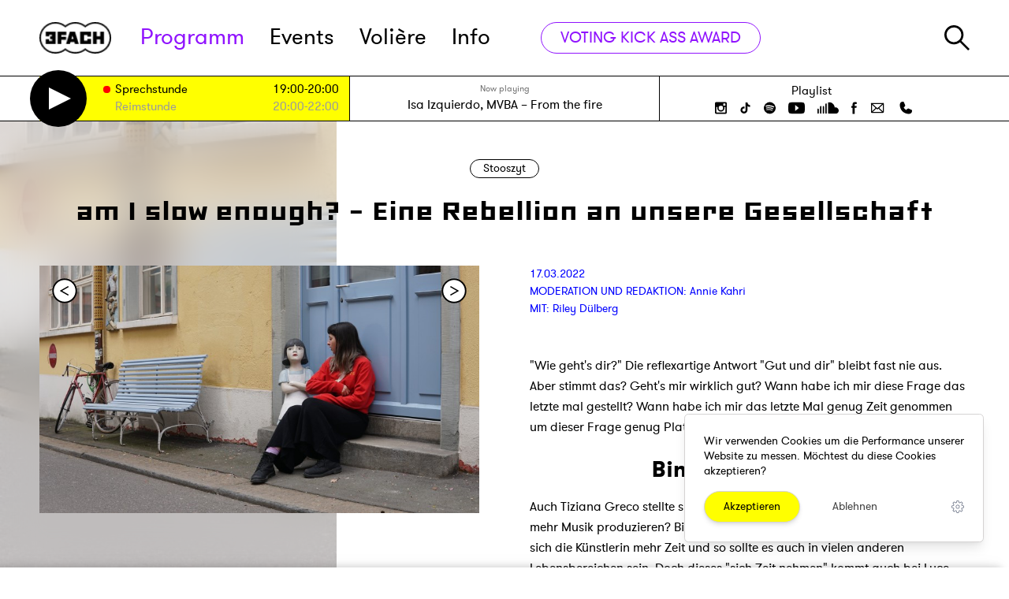

--- FILE ---
content_type: text/html; charset=UTF-8
request_url: https://3fach.ch/programm/stooszyt/Luce-Tiziana-Greco-slow-enough-musik
body_size: 21384
content:
<!DOCTYPE html>
<html lang="de">
<head>
    

<meta charset="utf-8">
<meta http-equiv="x-ua-compatible" content="ie=edge">
<meta name="theme-color" content="#404855">
<meta name="description" content="Tiziana Greco aka Luce war bei uns zu Gast und hat uns verraten, wie sie langsam genug durchs Leben geht.">
<meta name="viewport" content="width=device-width, initial-scale=1">

<meta property="og:title" content="am I slow enough? - Eine Rebellion an unsere Gesellschaft · Stooszyt · Radio 3FACH"/>
<meta property="og:type" content="website"/>
<meta property="og:locale" content="de_CH"/>

<meta property="og:description" content="Tiziana Greco aka Luce war bei uns zu Gast und hat uns verraten, wie sie langsam genug durchs Leben geht."/>
    <meta property="og:url" content="https://3fach.ch/programm/stooszyt/Luce-Tiziana-Greco-slow-enough-musik"/>
            <meta property="og:image" content="https://3fach.ch/storage/app/uploads/public/623/363/738/thumb_26435_800_0_0_0_auto.jpg"/>
<link rel="manifest" href="https://3fach.ch/themes/3fach/manifest.json">
    <link rel="icon"
          type="image/png"
          href="https://3fach.ch/themes/3fach/assets/favicon-16.png"
          sizes="16x16">
    <link rel="icon"
          type="image/png"
          href="https://3fach.ch/themes/3fach/assets/favicon-32.png"
          sizes="32x32">
    <link rel="icon"
          type="image/png"
          href="https://3fach.ch/themes/3fach/assets/favicon-64.png"
          sizes="64x64">
    <link rel="icon"
          type="image/png"
          href="https://3fach.ch/themes/3fach/assets/favicon-96.png"
          sizes="96x96">
    <link rel="icon"
          type="image/png"
          href="https://3fach.ch/themes/3fach/assets/favicon-192.png"
          sizes="192x192">
    <link rel="icon"
          type="image/png"
          href="https://3fach.ch/themes/3fach/assets/favicon-256.png"
          sizes="256x256">
    <link rel="icon"
          type="image/png"
          href="https://3fach.ch/themes/3fach/assets/favicon-512.png"
          sizes="512x512">



<title>am I slow enough? - Eine Rebellion an unsere Gesellschaft · Stooszyt · Radio 3FACH</title>

<link href="https://3fach.ch/combine/8da3cf176696dfd440ea6897476374b2-1747810390" rel="stylesheet" data-turbolinks-track="reload">
<script src="https://3fach.ch/combine/f9ddfa29c7b52981f1a1ba80d5884144-1747827295" data-turbolinks-track="reload" async></script>

<script async src="https://3fach.ch/themes/3fach/assets/player.js?v8"></script>

</head>
<body>



<ul class="skiplinks" role="navigation">
    <li><a href="https://3fach.ch"  accesskey="0" title="[ALT + 0]">Homepage</a></li>
    <li><a href="#navigation"  accesskey="1" title="[ALT + 1]">Hauptnavigation</a></li>
    <li><a href="#content" accesskey="2" title="[ALT + 2]">Zum Inhalt</a></li>
    <li><a href="#additional" accesskey="6" title="[ALT + 6]">Zusätzliche Informationen</a></li>
</ul>
<header class="bg-white relative z-30 header-wrapper">
    <div class="border-b">
        <div class="wrapper relative m:mx-0">
            <form class="header-search" action="https://3fach.ch/suche" method="get">
                <img src="https://3fach.ch/themes/3fach/assets/icons/search.svg" class="search-icon" alt="Suche"/>
                <input type="text"
                       class="text-3xl m:text-xl m:mt-1 w-full"
                       name="q"
                       id="search-input"
                       placeholder="Suche...">
                <button type="submit" class="visually-hidden">
                    Suche starten
                </button>
                <div class="js-close-search header-search__close">&times;</div>
            </form>
            <div class="flex items-center justify-between h-24 m:h-16">
                <div class="flex relative">
                    <a href="/" class="w-32 pr-8 m:px-5">
                        <img class="h-10 m:h-auto" src="https://3fach.ch/storage/temp/public/f1f/945/dae/logo_black__82.png" srcset="https://3fach.ch/themes/3fach/assets/logo_black.png 1x, https://3fach.ch/themes/3fach/assets/logo_black@2x.png 2x" alt="3FACH Radio" sizes="(max-width: 82px) 100vw, 82px">
                    </a>
                    <nav class="block m:hidden leading-none">
                        <a id="navigation" class="skiplink-anchor" aria-hidden="true"></a>
                        <ul class="flex h-full items-center text-5xl l:text-3xl" id="main-nav">
        <li
        role="presentation"
        class="nav-item mr-8 l:mr-6
       nav-item--active text-3fach-purple
       nav-item--has-children
       
       ">

                    <a class="nav-link relative"
               href="https://3fach.ch/programm"
                >
                Programm

                            </a>
            </li>
        <li
        role="presentation"
        class="nav-item mr-8 l:mr-6
       
       
       
       ">

                    <a class="nav-link relative"
               href="https://3fach.ch/events"
                >
                Events

                            </a>
            </li>
        <li
        role="presentation"
        class="nav-item mr-8 l:mr-6
       
       
       
       ">

                    <a class="nav-link relative"
               href="https://3fach.ch/voliere"
                >
                Volière

                                    
                            </a>
            </li>
        <li
        role="presentation"
        class="nav-item mr-8 l:mr-6
       
       nav-item--has-children
       
       ">

                    <a class="nav-link relative"
               href="https://3fach.ch/info"
                >
                Info

                            </a>
            </li>
    </ul>                    </nav>
                                            <a href="https://3fach.ch/voting/kick-ass-award-2025"
                           class="flex xl:hidden px-6 h-9 border border-3fach-purple text-3fach-purple rounded-full transition-colors duration-100 items-center leading-none ml-8 hover:bg-3fach-purple hover:text-white text-3xl whitespace-no-wrap">
                            VOTING KICK ASS AWARD
                        </a>
                                    </div>
                <div class="flex m:h-full">
                    <a href="#"
                       class="js-search-toggle block m:w-24 m:border-l m:w-24 m:flex m:px-5 m:h-full m:items-center m:justify-center">
                        <img src="https://3fach.ch/themes/3fach/assets/icons/search.svg" class="h-8 w-8" alt="Suche"/>
                    </a>
                    <div class="hidden m:block w-24 border-l h-full px-5">
                        <div class="flex items-center justify-center h-full w-full">
                            <a href="#" class="nav-mobile-toggle">
                                <svg xmlns="http://www.w3.org/2000/svg" style="isolation:isolate; fill: #000" viewBox="0 0 30 23" width="30" height="23"><defs><clipPath id="a"><path d="M0 0h30v23H0z"/></clipPath></defs><g clip-path="url(#a)"><path d="M0 0h30v3H0V0zm0 10h30v3H0v-3zm0 10h30v3H0v-3z" fill-rule="evenodd"/></g></svg>
                            </a>
                            <a href="#" class="nav-mobile-closer">
                                &times;
                            </a>
                        </div>
                    </div>
                </div>
            </div>
        </div>
    </div>
    <div class="border-b bg-white" data-turbolinks-permanent>
    <div class="wrapper m:mx-0">
        <div class="flex xl:flex-wrap m:flex-col-reverse xl:border-l xl:border-r border-black m:border-0 max-w-full">
            <div class="bg-3fach-yellow flex items-center w-1/3 xl:w-1/2 m:w-full">
    <div class="flex items-center px-5 max-w-full w-full text-2base" id="on-air">
        <a class="block w-5 flex-shrink-0 text-white" href="#player" id="stream-trigger">
    <svg class="pointer-events-none" xmlns="http://www.w3.org/2000/svg" width="21.618" height="21.618" viewBox="0 0 21.618 21.618"><path d="M20.5 10.809l-20 10v-20z" fill="#fff" stroke="#000" stroke-miterlimit="10"/></svg>

</a>

<div class="py-1 flex-1">
    <table class="leading-none ml-2 w-full">
                            <tr class="">
                <td class="pr-1 py-1">
                                            <div class="rounded bg-3fach-red h-2_1/3 w-2_1/3 mb-px"></div>
                                    </td>
                <td class="pr-1 py-1 whitespace-no-wrap hd:hidden">
                    <a href="https://3fach.ch/programm/sprechstunde" class="block">
                                                    On Air
                                            </a>
                </td>
                <td class="pr-1 py-1 s:w-16">
                    <a href="https://3fach.ch/programm/sprechstunde"
                       class="block w-40 l:w-24 s:w-40 xs:w-16 truncate"
                    >
                        Sprechstunde
                    </a>
                </td>
                <td class="whitespace-no-wrap text-right">
                    <a href="https://3fach.ch/programm/sprechstunde" class="xs:w-16 truncate">
                        19:00-20:00
                    </a>
                </td>
            </tr>
                    <tr class="text-gray-400">
                <td class="pr-1 py-1">
                                    </td>
                <td class="pr-1 py-1 whitespace-no-wrap hd:hidden">
                    <a href="https://3fach.ch/programm/reimstunde" class="block">
                                                    Danach
                                            </a>
                </td>
                <td class="pr-1 py-1 s:w-16">
                    <a href="https://3fach.ch/programm/reimstunde"
                       class="block w-40 l:w-24 s:w-40 xs:w-16 truncate"
                    >
                        Reimstunde
                    </a>
                </td>
                <td class="whitespace-no-wrap text-right">
                    <a href="https://3fach.ch/programm/reimstunde" class="xs:w-16 truncate">
                        20:00-22:00
                    </a>
                </td>
            </tr>
            </table>
</div>    </div>
</div>
<div
    class="flex-grow flex justify-center m:justify-between items-center m:items-stretch w-1/3 xl:w-1/2 m:w-full border-r border-l xl:border-r-0 m:border-0 m:border-b"
    id="now-playing">
    <div class="px-5 py-2 overflow-hidden w-full">
    <div class="text-gray-500 text-xs text-center">Now playing</div>
    <div class="text-lg text-center whitespace-no-wrap truncate">
                <a href="https://3fach.ch/playlist">
            <span title="Künstler">
                Isa Izquierdo, MVBA
            </span>
            &ndash;
            <span title="Songtitel">
                From the fire
            </span>
        </a>
    </div>
</div>
<a href="/playlist" class="hidden m:flex px-5 py-1 w-24 flex-shrink-0 bg-black text-white items-center justify-center">
    <span>Playlist</span>
</a></div>
<div
    class="flex flex-col items-center justify-center px-4 xl:w-full xl:border-t xl:justify-center m:hidden w-1/3 relative">
    <nav class="block py-1 text-2base">
        <ul class="flex">
            <li>
                <a href="https://3fach.ch/playlist" class="hover:text-3fach-blue pr-2">
                    Playlist
                </a>
            </li>
                    </ul>
    </nav>
    <div class="flex header-socialmedia">
        <a href="http://instagram.com/radio3fach" class="px-2" target="_blank" rel="noreferrer nofollow noopener">
    <svg xmlns="http://www.w3.org/2000/svg" width="15" height="15"
         class="h-5 hover:text-3fach-blue fill-current" viewBox="0 0 15 15">
        <g transform="translate(0 0)">
            <path
                    d="M13.281,15H1.719A1.742,1.742,0,0,1,0,13.281V1.719A1.742,1.742,0,0,1,1.719,0H13.25A1.737,1.737,0,0,1,15,1.719V13.25A1.737,1.737,0,0,1,13.281,15ZM1.719,6.344v6.343a.563.563,0,0,0,.562.563H12.656a.563.563,0,0,0,.563-.562V6.344H11.969A4.68,4.68,0,0,1,12.125,7.5a4.625,4.625,0,1,1-9.25,0,4.681,4.681,0,0,1,.157-1.156ZM7.5,4.625A2.875,2.875,0,1,0,10.375,7.5,2.878,2.878,0,0,0,7.5,4.625ZM11,1.75a.563.563,0,0,0-.562.563V4.031A.563.563,0,0,0,11,4.594h1.719a.563.563,0,0,0,.563-.562V2.312a.563.563,0,0,0-.562-.563Z"/>
        </g>
    </svg>
</a>
<a href="https://www.tiktok.com/@radio3fach" class="px-2" target="_blank" rel="noreferrer nofollow noopener">
    <svg
            class="h-5 hover:text-3fach-blue fill-current"
            width="15" height="15" viewBox="0 0 3.9688 3.9688" xmlns="http://www.w3.org/2000/svg">
        <path d="M3.5995 1.655a1.5146 1.5146 0 0 1-.886-.2848v1.2941c0 .6464-.5258 1.1722-1.1721 1.1722a1.1653 1.1653 0 0 1-.6718-.2125C.5674 3.4118.3692 3.061.3692 2.6643c0-.6463.5259-1.1721 1.1722-1.1721.0536 0 .1062.0044.158.0114v.6502a.5269.5269 0 0 0-.158-.0248.536.536 0 0 0-.5353.5353c0 .2056.1166.3842.287.4738a.5316.5316 0 0 0 .2483.0615c.2883 0 .5236-.2293.5343-.5151l.001-2.5522h.6368a.8863.8863 0 0 0 .4035.7425.8805.8805 0 0 0 .4825.1435v.6368z"/>
    </svg>
</a>
<a href="https://open.spotify.com/user/1144671402?si=XiWoONyRSZa6FQtrT6qZdA" class="px-2" target="_blank" rel="noreferrer nofollow noopener">
    <svg xmlns="http://www.w3.org/2000/svg" width="14.853" height="14.828"
         class="h-5 hover:text-3fach-blue fill-current" viewBox="0 0 14.853 14.828">
        <g transform="translate(-0.197 -0.074)">
            <path
                    d="M7.426,14.828a7.42,7.42,0,1,1,5.253-2.173A7.434,7.434,0,0,1,7.426,14.828ZM6.13,9.842a7.741,7.741,0,0,1,4.026,1.027.478.478,0,0,0,.246.073.49.49,0,0,0,.247-.909A8.606,8.606,0,0,0,6.126,8.846,9.777,9.777,0,0,0,3.443,9.2a.51.51,0,0,0-.319.615.5.5,0,0,0,.482.339.459.459,0,0,0,.132-.019l.026-.006A9.946,9.946,0,0,1,6.13,9.842Zm.087-2.2h0a9.329,9.329,0,0,1,4.725,1.238.658.658,0,0,0,.3.074.544.544,0,0,0,.492-.3.561.561,0,0,0,.067-.441.549.549,0,0,0-.264-.346,10.552,10.552,0,0,0-5.3-1.389A10.675,10.675,0,0,0,3.2,6.9l-.025.007a.556.556,0,0,0-.334.279.593.593,0,0,0-.035.458.57.57,0,0,0,.551.4.586.586,0,0,0,.186-.03A8.737,8.737,0,0,1,6.217,7.639ZM6.4,5.31h0a11.578,11.578,0,0,1,5.427,1.28.675.675,0,0,0,.319.074.744.744,0,0,0,.64-.368.677.677,0,0,0,.057-.537.7.7,0,0,0-.352-.422,12.907,12.907,0,0,0-6.1-1.468,12.548,12.548,0,0,0-3.615.484.711.711,0,0,0-.467.886.729.729,0,0,0,.676.5A.664.664,0,0,0,3.2,5.705l.051-.013A13,13,0,0,1,6.4,5.31Z"
                    transform="translate(0.197 0.074)"/>
        </g>
    </svg>
</a>
<a href="https://www.youtube.com/user/Radio3FACH" class="px-2" target="_blank" rel="noreferrer nofollow noopener">
    <svg xmlns="http://www.w3.org/2000/svg" width="21.049" height="14.651"
         class="h-5 hover:text-3fach-blue fill-current" viewBox="0 0 21.049 14.651">
        <g transform="translate(-0.314 -0.174)">
            <path
                    d="M10.5,14.651a74.7,74.7,0,0,1-7.884-.279A2.626,2.626,0,0,1,.349,12.314,23.711,23.711,0,0,1,0,7.326,21.646,21.646,0,0,1,.383,2.337,2.589,2.589,0,0,1,2.651.279,74.691,74.691,0,0,1,10.535,0a74.7,74.7,0,0,1,7.884.279,2.626,2.626,0,0,1,2.267,2.058,19.824,19.824,0,0,1,.349,4.989,21.64,21.64,0,0,1-.383,4.988,2.624,2.624,0,0,1-2.268,2.058A74.691,74.691,0,0,1,10.5,14.651ZM8.756,3.453v7.709l4.709-3.837Z"
                    transform="translate(0.314 0.174)"/>
        </g>
    </svg>
</a>
<a href="http://soundcloud.com/radio3fach" class="px-2" target="_blank" rel="noreferrer nofollow noopener">
    <svg class="h-5 hover:text-3fach-blue fill-current" xmlns="http://www.w3.org/2000/svg" style="isolation:isolate" viewBox="0 0 26.667 15" width="26.667" height="15">
        <defs>
            <clipPath id="bluesc">
                <path d="M0 0h26.667v15H0z"/>
            </clipPath>
        </defs>
        <g clip-path="url(#bluesc)">
            <path d="M22.5 6.667c-.297 0-.588.032-.869.091C21.257 2.97 18.051 0 14.167 0a.834.834 0 00-.834.833v13.334c0 .46.374.833.834.833H22.5a4.17 4.17 0 004.167-4.167A4.171 4.171 0 0022.5 6.667zM10 2.5v11.667a.833.833 0 001.667 0V2.5A.834.834 0 0010 2.5zM6.667 5.833v8.334a.833.833 0 001.666 0V5.833a.833.833 0 00-1.666 0zM3.333 14.167a.834.834 0 001.667 0V5.833a.833.833 0 00-1.667 0v8.334zM.833 15c.46 0 .834-.373.834-.833v-5a.834.834 0 10-1.667 0v5c0 .46.373.833.833.833z"/>
        </g>
    </svg>
</a>
<a href="http://www.facebook.com/pages/Radio-3fach/100890199978839" class="px-2" target="_blank" rel="noreferrer nofollow noopener">
    <svg xmlns="http://www.w3.org/2000/svg" width="7.718" height="14.918"
         class="h-5 hover:text-3fach-blue fill-current" viewBox="0 0 7.718 14.918">
        <g transform="translate(-0.245 0)">
            <path
                    d="M0,4.936H1.664v-1.5a3.8,3.8,0,0,1,.545-2.318A2.979,2.979,0,0,1,4.773,0,11.146,11.146,0,0,1,7.718.273L7.309,2.564a5.734,5.734,0,0,0-1.336-.191c-.655,0-1.227.218-1.227.818V4.936H7.391L7.2,7.173H4.745v7.745H1.664V7.173H0Z"
                    transform="translate(0.245)"/>
        </g>
    </svg>
</a>

<a href="mailto:studiomail@3fach.ch" class="px-2" target="_blank" rel="noreferrer nofollow noopener">
    <svg class="h-5 hover:text-3fach-blue fill-current" xmlns="http://www.w3.org/2000/svg" viewBox="0 0 256 256"><rect width="256" height="256" fill="none"/><polyline points="224 56 128 144 32 56" fill="none" stroke="currentColor" stroke-linecap="round" stroke-linejoin="round" stroke-width="16"/><path d="M32,56H224a0,0,0,0,1,0,0V192a8,8,0,0,1-8,8H40a8,8,0,0,1-8-8V56A0,0,0,0,1,32,56Z" fill="none" stroke="currentColor" stroke-linecap="round" stroke-linejoin="round" stroke-width="16"/><line x1="110.55" y1="128" x2="34.47" y2="197.74" fill="none" stroke="currentColor" stroke-linecap="round" stroke-linejoin="round" stroke-width="16"/><line x1="221.53" y1="197.74" x2="145.45" y2="128" fill="none" stroke="currentColor" stroke-linecap="round" stroke-linejoin="round" stroke-width="16"/></svg>
</a>


<a href="tel:+41414170077" class="px-2" target="_blank" rel="noreferrer nofollow noopener">
    <svg class="h-5 hover:text-3fach-blue fill-current" xmlns="http://www.w3.org/2000/svg" viewBox="0 0 256 256"><rect width="256" height="256" fill="none"/><path d="M231.88,175.08A56.26,56.26,0,0,1,176,224C96.6,224,32,159.4,32,80A56.26,56.26,0,0,1,80.92,24.12a16,16,0,0,1,16.62,9.52l21.12,47.15,0,.12A16,16,0,0,1,117.39,96c-.18.27-.37.52-.57.77L96,121.45c7.49,15.22,23.41,31,38.83,38.51l24.34-20.71a8.12,8.12,0,0,1,.75-.56,16,16,0,0,1,15.17-1.4l.13.06,47.11,21.11A16,16,0,0,1,231.88,175.08Z"/></svg>
</a>    </div>
</div>        </div>
    </div>
</div>    </header>


<div class="site-wrapper">
    <main class="main">
        <a id="content" class="skiplink-anchor" aria-hidden="true"></a>
        

<div class="relative blog-post">
    <div class="absolute left-0 top-0 h-full w-1/3 bg-fixed bg-cover m:hidden"
                    style="background-image: url('https://3fach.ch/storage/app/uploads/public/623/363/738/thumb_26435_800_0_0_0_auto.jpg')"
            >
        <div class="backdrop-blur--white absolute inset-0"></div>
    </div>
    <div class="wrapper">
        <header class="py-12 m:py-8 text-center">
            <a href="https://3fach.ch/programm/stooszyt"
               class="border border-black rounded-full inline-block px-4 py-1 leading-none mb-6">
                Stooszyt
            </a>

            <h1 class="font-heading text-6xl m:text-5xl leading-tight">
                am I slow enough? - Eine Rebellion an unsere Gesellschaft
            </h1>
        </header>

        <article>
            <div class="flex m:block hyphens">
                <aside class="w-1/2 flex-none m:w-full m:border-b border-gray-400 mb-4 pb-4 pr-8 m:pr-0 l:pr-4">
                    <div class="relative flex items-center siema-container" style="min-height: 300px">
                        <div class="flex-1 relative max-w-full">
                            <div class="siema relative overflow-hidden">
                                                                    <div class="slider__slide">
    <div>
        <img src="https://3fach.ch/storage/temp/public/8aa/1e6/f13/thumb_26435_800_0_0_0_auto__800.jpg" class="object-cover max-h-full w-full h-full" alt="" srcset="https://3fach.ch/storage/temp/public/8aa/1e6/f13/thumb_26435_800_0_0_0_auto__800.jpg 800w, https://3fach.ch/storage/temp/public/8aa/1e6/f13/thumb_26435_800_0_0_0_auto__400.jpg 400w, https://3fach.ch/storage/temp/public/8aa/1e6/f13/thumb_26435_800_0_0_0_auto__768.jpg 768w" sizes="(max-width: 800px) 100vw, 800px">
    </div>
    </div>                                                                    <div class="slider__slide">
    <div>
        <img src="https://3fach.ch/storage/temp/public/2db/91b/958/thumb_26434_800_0_0_0_auto__800.jpg" class="object-cover max-h-full w-full h-full" alt="" srcset="https://3fach.ch/storage/temp/public/2db/91b/958/thumb_26434_800_0_0_0_auto__800.jpg 800w, https://3fach.ch/storage/temp/public/2db/91b/958/thumb_26434_800_0_0_0_auto__400.jpg 400w, https://3fach.ch/storage/temp/public/2db/91b/958/thumb_26434_800_0_0_0_auto__768.jpg 768w" sizes="(max-width: 800px) 100vw, 800px">
    </div>
    </div>                                                            </div>
                                                            <div
                                    class="absolute w-full mt-2 top-0 inset-x z-10 flex items-center justify-between h-12">
                                    <div class="siema-prev flex-1 ml-4">
                                        <img role="presentation"
                                             src="https://3fach.ch/themes/3fach/assets/icons/arr-left.svg"
                                             class="h-8 w-8"
                                             alt="">
                                    </div>
                                    <div class="siema-next flex-1 flex justify-end mr-4">
                                        <img role="presentation"
                                             class="h-8 w-8"
                                             src="https://3fach.ch/themes/3fach/assets/icons/arr-right.svg"
                                             alt="">
                                    </div>
                                </div>
                                                    </div>
                    </div>
                </aside>
                <section class="w-1/2 flex-none m:w-full pl-8 l:pl-4 m:pl-0 pb-32 m:pb-16 article">
                    <div class="text-3fach-blue">
                        <div>
                            17.03.2022

                                                                                                <div>
                                                                                <a href="https://3fach.ch/person/annie-khari">
                                            MODERATION UND REDAKTION:
                                            Annie Kahri
                                        </a>
                                                                            </div>
                                                                    <div>
                                                                                <a href="https://3fach.ch/person/chaim-dulberg">
                                            MIT:
                                            Riley Dülberg
                                        </a>
                                                                            </div>
                                                                                    </div>
                    </div>

                    <div class="text">
                        <div class="my-12 text-lg m:my-4">
                            <p>"Wie geht's dir?" Die reflexartige Antwort "Gut und dir" bleibt fast nie aus. Aber stimmt das? Geht's mir wirklich gut? Wann habe ich mir diese Frage das letzte mal gestellt? Wann habe ich mir das letzte Mal genug Zeit genommen um dieser Frage genug Platz zu geben?&nbsp;</p>

<h1 style="text-align: center;"><strong>Bin ich zu schnell?</strong></h1>

<p>Auch Tiziana Greco stellte sich diese Fragen des Öfteren. Sollte ich schneller mehr Musik produzieren? Bin ich zu langsam? Doch genau in der Musik nimmt sich die Künstlerin mehr Zeit und so sollte es auch in vielen anderen Lebensbereichen sein. Doch dieses "sich Zeit nehmen" kommt auch bei<a href="https://luceluce.ch/" rel="noopener noreferrer" target="_blank">&nbsp;Luce</a> oftmals zu kurz.</p>

<p>Ihr neues Album "am I slow enough?" feiert morgen 18. März seinen Release und ob Luce langsam/gemütlich/geniessend genug umhergeht, kannst du hier erfahren:</p>

<div class="my-8">
    <a href="javascript:;" data-add-track="RoQWDoG9DGMv"
       class="block bg-gray-75 text-center border-t border-b border-black py-4 no-after cursor-pointer text-xs"
    >
        <div
            class="px-8 py-2 text-xl m:text-lg flex-1 leading-none pointer-events-none flex items-center text-left l:block l:text-center">
            <div class="flex-1 text-base text-gray-600 leading-snug l:mb-8">
                am I slow enough? - Luce im Interview
            </div>
                                    <div class="flex-1 flex justify-center relative">
                <div class="absolute inset-0 flex justify-center items-center" >
    <img src="https://3fach.ch/themes/3fach/assets/icons/play-teal.svg" class="" alt=""/>
</div>                <img class="shadow-md rounded" src="https://3fach.ch/storage/temp/public/bfa/654/3d7/thumb_26438_140_140_0_0_crop__140.jpg" alt="" srcset="https://3fach.ch/storage/temp/public/bfa/654/3d7/thumb_26438_140_140_0_0_crop__140.jpg 140w" sizes="(max-width: 140px) 100vw, 140px">
            </div>
            <div class="flex-1"></div>
        </div>
    </a>
</div>


<p>
	<iframe style="border: 0; width: 100%; height: 120px;" src="https://bandcamp.com/EmbeddedPlayer/album=4021842831/size=large/bgcol=ffffff/linkcol=0687f5/tracklist=false/artwork=small/transparent=true/" seamless=""><a href="https://luceluce.bandcamp.com/album/am-i-slow-enough">am I slow enough? by Luce</a></iframe>
</p>
                        </div>
                    </div>
                </section>
            </div>
        </article>
    </div>
</div>


    


        </main>
    <div class="bg-gray-100 shadow-t-2xl relative z-10">
            <div class="wrapper py-12">
                <h2 class="font-heading text-4xl text-center mt-8 mb-20 m:mt-0 m:mb-10">Weitere Beiträge</h2>
                <div class="lost-container lost-gutter flex flex-wrap s:flex-col">
                                            
<div
    class="flex flex-row relative lost-1/4 xl:lost-1/3 l:lost-1/2 m:lost-1/1-3">

            <div class="card cursor-pointer  ">
    
            <div
            class="order-2 z-20 absolute m:hidden shadow text-base top-0 right-0 px-3 py-1 m-3 leading-none rounded-full bg-white ">
            #2268
        </div>
        <div class="relative m:absolute z-10 w-full h-64 m:h-full m:w-32 s:w-24 bg-gray-200">
                                            <div class="absolute inset-0 flex justify-center items-center" data-add-track="2X8VPzdQB6Mj">
    <img src="https://3fach.ch/themes/3fach/assets/icons/play-teal.svg" class="w-12 pointer-events-none" alt=""/>
</div>                                        <img class="h-full w-full object-cover lazyload" alt="" data-src="https://3fach.ch/storage/temp/public/0c4/0a0/fb8/thumb_51514_301_251_0_0_crop__301.jpg" data-srcset="https://3fach.ch/storage/app/uploads/public/697/9aa/2d1/thumb_51514_301_251_0_0_crop.jpg 1x, https://3fach.ch/storage/app/uploads/public/697/9aa/2d1/thumb_51514_602_502_0_0_crop.jpg 2x" sizes="(max-width: 301px) 100vw, 301px">
            </div>

    
            <a href="https://3fach.ch/programm/stooszyt/strukturstruktur-im-interview-kick-ass-award-2025" class="flex-start m:justify-center w-full bottom-0 m:top-0 z-20 m:z-0 relative text-center m:py-2 m:pr-3 text-center m:text-left flex flex-col p-6 text-body">
    
                    <span class="card__subtitle text-gray-400 m:leading-none overflow-hidden truncate">27.01.2026</span>
                        <h3 class="font-heading text-lg s:text-base leading-tight uppercase my-4 m:my-2 xs:my-1 min-h-40 overflow-hidden" title="STRUKTURSTRUKTUR im Interview - Kick Ass Award 2025">
            STRUKTURSTRUKTUR im Interview - Kick Ass Award 2025
        </h3>
                    <div class="text-left m:hidden min-h-40 overflow-hidden" title="STRUKTURSTRUKTUR über ihren Song &quot;Angles Morts&quot;">
                STRUKTURSTRUKTUR über ihren Song &quot;Angles Morts&quot;
            </div>
                            <div
                class="hidden leading-none m:block">
                #2268
            </div>
        
                    </a>
        
            </div>
    </div>                                            
<div
    class="flex flex-row relative lost-1/4 xl:lost-1/3 l:lost-1/2 m:lost-1/1-3">

            <div class="card cursor-pointer  ">
    
            <div
            class="order-2 z-20 absolute m:hidden shadow text-base top-0 right-0 px-3 py-1 m-3 leading-none rounded-full bg-white ">
            #2267
        </div>
        <div class="relative m:absolute z-10 w-full h-64 m:h-full m:w-32 s:w-24 bg-gray-200">
                                            <div class="absolute inset-0 flex justify-center items-center" data-add-track="gAmqwAl1D45Q">
    <img src="https://3fach.ch/themes/3fach/assets/icons/play-teal.svg" class="w-12 pointer-events-none" alt=""/>
</div>                                        <img class="h-full w-full object-cover lazyload" alt="" data-src="https://3fach.ch/storage/temp/public/4eb/3ed/a14/thumb_51495_301_251_0_0_crop__301.jpg" data-srcset="https://3fach.ch/storage/app/uploads/public/697/898/2dc/thumb_51495_301_251_0_0_crop.jpg 1x, https://3fach.ch/storage/app/uploads/public/697/898/2dc/thumb_51495_602_502_0_0_crop.jpg 2x" sizes="(max-width: 301px) 100vw, 301px">
            </div>

    
            <a href="https://3fach.ch/programm/stooszyt/solidaritaet-mehr-als-ein-haarschnitt" class="flex-start m:justify-center w-full bottom-0 m:top-0 z-20 m:z-0 relative text-center m:py-2 m:pr-3 text-center m:text-left flex flex-col p-6 text-body">
    
                    <span class="card__subtitle text-gray-400 m:leading-none overflow-hidden truncate">26.01.2026</span>
                        <h3 class="font-heading text-lg s:text-base leading-tight uppercase my-4 m:my-2 xs:my-1 min-h-40 overflow-hidden" title="Solidarität: mehr als ein Haarschnitt">
            Solidarität: mehr als ein Haarschnitt
        </h3>
                    <div class="text-left m:hidden min-h-40 overflow-hidden" title="Die Situation im Iran spitzt sich zu, die grosse Informationswelle folgt">
                Die Situation im Iran spitzt sich zu, die grosse Informationswelle folgt
            </div>
                            <div
                class="hidden leading-none m:block">
                #2267
            </div>
        
                    </a>
        
            </div>
    </div>                                            
<div
    class="flex flex-row relative lost-1/4 xl:lost-1/3 l:lost-1/2 m:lost-1/1-3">

            <div class="card cursor-pointer  ">
    
            <div
            class="order-2 z-20 absolute m:hidden shadow text-base top-0 right-0 px-3 py-1 m-3 leading-none rounded-full bg-white ">
            #2266
        </div>
        <div class="relative m:absolute z-10 w-full h-64 m:h-full m:w-32 s:w-24 bg-gray-200">
                                            <div class="absolute inset-0 flex justify-center items-center" data-add-track="j4oBXYdoqQKm">
    <img src="https://3fach.ch/themes/3fach/assets/icons/play-teal.svg" class="w-12 pointer-events-none" alt=""/>
</div>                                        <img class="h-full w-full object-cover lazyload" alt="" data-src="https://3fach.ch/storage/temp/public/097/995/77b/thumb_51438_301_251_0_0_crop__301.jpg" data-srcset="https://3fach.ch/storage/app/uploads/public/697/138/a19/thumb_51438_301_251_0_0_crop.jpg 1x, https://3fach.ch/storage/app/uploads/public/697/138/a19/thumb_51438_602_502_0_0_crop.jpg 2x" sizes="(max-width: 301px) 100vw, 301px">
            </div>

    
            <a href="https://3fach.ch/programm/stooszyt/hot-girl-run" class="flex-start m:justify-center w-full bottom-0 m:top-0 z-20 m:z-0 relative text-center m:py-2 m:pr-3 text-center m:text-left flex flex-col p-6 text-body">
    
                    <span class="card__subtitle text-gray-400 m:leading-none overflow-hidden truncate">21.01.2026</span>
                        <h3 class="font-heading text-lg s:text-base leading-tight uppercase my-4 m:my-2 xs:my-1 min-h-40 overflow-hidden" title="Hot Girl Run">
            Hot Girl Run
        </h3>
                    <div class="text-left m:hidden min-h-40 overflow-hidden" title="Der Girl Run Club in Luzern">
                Der Girl Run Club in Luzern
            </div>
                            <div
                class="hidden leading-none m:block">
                #2266
            </div>
        
                    </a>
        
            </div>
    </div>                                            
<div
    class="flex flex-row relative lost-1/4 xl:lost-1/3 l:lost-1/2 m:lost-1/1-3">

            <div class="card cursor-pointer  ">
    
            <div
            class="order-2 z-20 absolute m:hidden shadow text-base top-0 right-0 px-3 py-1 m-3 leading-none rounded-full bg-white ">
            #2265
        </div>
        <div class="relative m:absolute z-10 w-full h-64 m:h-full m:w-32 s:w-24 bg-gray-200">
                                            <div class="absolute inset-0 flex justify-center items-center" data-add-track="oQWDokOQDGMv">
    <img src="https://3fach.ch/themes/3fach/assets/icons/play-teal.svg" class="w-12 pointer-events-none" alt=""/>
</div>                                        <img class="h-full w-full object-cover lazyload" alt="" data-src="https://3fach.ch/storage/temp/public/848/239/b76/thumb_51420_301_251_0_0_crop__301.jpg" data-srcset="https://3fach.ch/storage/app/uploads/public/696/fd8/245/thumb_51420_301_251_0_0_crop.jpg 1x, https://3fach.ch/storage/app/uploads/public/696/fd8/245/thumb_51420_602_502_0_0_crop.jpg 2x" sizes="(max-width: 301px) 100vw, 301px">
            </div>

    
            <a href="https://3fach.ch/programm/stooszyt/dry-january" class="flex-start m:justify-center w-full bottom-0 m:top-0 z-20 m:z-0 relative text-center m:py-2 m:pr-3 text-center m:text-left flex flex-col p-6 text-body">
    
                    <span class="card__subtitle text-gray-400 m:leading-none overflow-hidden truncate">20.01.2026</span>
                        <h3 class="font-heading text-lg s:text-base leading-tight uppercase my-4 m:my-2 xs:my-1 min-h-40 overflow-hidden" title="Dry January: Der Monat ohne Alkohol">
            Dry January: Der Monat ohne Alkohol
        </h3>
                    <div class="text-left m:hidden min-h-40 overflow-hidden" title="Wie wirkt sich der Dry January auf Luzerner Clubs aus? Im Gespräch mit dem Parterre.">
                Wie wirkt sich der Dry January auf Luzerner Clubs aus? Im Gespräch mit dem Parterre.
            </div>
                            <div
                class="hidden leading-none m:block">
                #2265
            </div>
        
                    </a>
        
            </div>
    </div>                                            
<div
    class="flex flex-row relative lost-1/4 xl:lost-1/3 l:lost-1/2 m:lost-1/1-3">

            <div class="card cursor-pointer  ">
    
            <div
            class="order-2 z-20 absolute m:hidden shadow text-base top-0 right-0 px-3 py-1 m-3 leading-none rounded-full bg-white ">
            #2263
        </div>
        <div class="relative m:absolute z-10 w-full h-64 m:h-full m:w-32 s:w-24 bg-gray-200">
                                            <div class="absolute inset-0 flex justify-center items-center" data-add-track="poeVLjkmB6JA">
    <img src="https://3fach.ch/themes/3fach/assets/icons/play-teal.svg" class="w-12 pointer-events-none" alt=""/>
</div>                                        <img class="h-full w-full object-cover lazyload" alt="" data-src="https://3fach.ch/storage/temp/public/9aa/eb4/4d5/thumb_51334_301_251_0_0_crop__301.jpg" data-srcset="https://3fach.ch/storage/app/uploads/public/696/7e7/6dc/thumb_51334_301_251_0_0_crop.jpg 1x, https://3fach.ch/storage/app/uploads/public/696/7e7/6dc/thumb_51334_602_502_0_0_crop.jpg 2x" sizes="(max-width: 301px) 100vw, 301px">
            </div>

    
            <a href="https://3fach.ch/programm/stooszyt/eine-reise-durch-die-nacht-mit-dem-album-end-ofthe-night" class="flex-start m:justify-center w-full bottom-0 m:top-0 z-20 m:z-0 relative text-center m:py-2 m:pr-3 text-center m:text-left flex flex-col p-6 text-body">
    
                    <span class="card__subtitle text-gray-400 m:leading-none overflow-hidden truncate">14.01.2026</span>
                        <h3 class="font-heading text-lg s:text-base leading-tight uppercase my-4 m:my-2 xs:my-1 min-h-40 overflow-hidden" title="Eine Reise durch die Nacht mit dem Album &quot;End of the Night&quot;.">
            Eine Reise durch die Nacht mit dem Album &quot;End of...
        </h3>
                    <div class="text-left m:hidden min-h-40 overflow-hidden" title="Die Band Sleepyhouse feiert am 15. Januar Plattentaufe vom Album &quot;End of the Night&quot;. Das Bandmitglied Remo Albisser war bei uns im Interview.">
                Die Band Sleepyhouse feiert am 15. Januar Plattentaufe vom Album &quot;End of the Night&quot;. Das Bandmitglied Remo Albisser war bei uns im Interview.
            </div>
                            <div
                class="hidden leading-none m:block">
                #2263
            </div>
        
                    </a>
        
            </div>
    </div>                                            
<div
    class="flex flex-row relative lost-1/4 xl:lost-1/3 l:lost-1/2 m:lost-1/1-3">

            <div class="card cursor-pointer  ">
    
            <div
            class="order-2 z-20 absolute m:hidden shadow text-base top-0 right-0 px-3 py-1 m-3 leading-none rounded-full bg-white ">
            #2260
        </div>
        <div class="relative m:absolute z-10 w-full h-64 m:h-full m:w-32 s:w-24 bg-gray-200">
                                            <div class="absolute inset-0 flex justify-center items-center" data-add-track="EblqAQ0rqwR8">
    <img src="https://3fach.ch/themes/3fach/assets/icons/play-teal.svg" class="w-12 pointer-events-none" alt=""/>
</div>                                        <img class="h-full w-full object-cover lazyload" alt="" data-src="https://3fach.ch/storage/temp/public/386/5e8/20f/thumb_51292_301_251_0_0_crop__301.jpg" data-srcset="https://3fach.ch/storage/app/uploads/public/695/fc9/f70/thumb_51292_301_251_0_0_crop.jpg 1x, https://3fach.ch/storage/app/uploads/public/695/fc9/f70/thumb_51292_602_502_0_0_crop.jpg 2x" sizes="(max-width: 301px) 100vw, 301px">
            </div>

    
            <a href="https://3fach.ch/programm/stooszyt/der-groesste-hecht-im-teich" class="flex-start m:justify-center w-full bottom-0 m:top-0 z-20 m:z-0 relative text-center m:py-2 m:pr-3 text-center m:text-left flex flex-col p-6 text-body">
    
                    <span class="card__subtitle text-gray-400 m:leading-none overflow-hidden truncate">08.01.2026</span>
                        <h3 class="font-heading text-lg s:text-base leading-tight uppercase my-4 m:my-2 xs:my-1 min-h-40 overflow-hidden" title="Der grösste Hecht im Teich!">
            Der grösste Hecht im Teich!
        </h3>
                    <div class="text-left m:hidden min-h-40 overflow-hidden" title="Manchmal landet man in unangenehmen Situationen, oder man ist einfach fehl am Platz. Und genau solche Geschichten hörst du hier!">
                Manchmal landet man in unangenehmen Situationen, oder man ist einfach fehl am Platz. Und genau solche Geschichten hörst du hier!
            </div>
                            <div
                class="hidden leading-none m:block">
                #2260
            </div>
        
                    </a>
        
            </div>
    </div>                                            
<div
    class="flex flex-row relative lost-1/4 xl:lost-1/3 l:lost-1/2 m:lost-1/1-3">

            <div class="card cursor-pointer  ">
    
            <div
            class="order-2 z-20 absolute m:hidden shadow text-base top-0 right-0 px-3 py-1 m-3 leading-none rounded-full bg-white ">
            #2259
        </div>
        <div class="relative m:absolute z-10 w-full h-64 m:h-full m:w-32 s:w-24 bg-gray-200">
                                            <div class="absolute inset-0 flex justify-center items-center" data-add-track="me6D848JDW1d">
    <img src="https://3fach.ch/themes/3fach/assets/icons/play-teal.svg" class="w-12 pointer-events-none" alt=""/>
</div>                                        <img class="h-full w-full object-cover lazyload" alt="" data-src="https://3fach.ch/storage/temp/public/a99/abe/e09/thumb_51279_301_251_0_0_crop__301.jpg" data-srcset="https://3fach.ch/storage/app/uploads/public/695/f79/fd2/thumb_51279_301_251_0_0_crop.jpg 1x, https://3fach.ch/storage/app/uploads/public/695/f79/fd2/thumb_51279_602_502_0_0_crop.jpg 2x" sizes="(max-width: 301px) 100vw, 301px">
            </div>

    
            <a href="https://3fach.ch/programm/stooszyt/der-club-der-bushelden" class="flex-start m:justify-center w-full bottom-0 m:top-0 z-20 m:z-0 relative text-center m:py-2 m:pr-3 text-center m:text-left flex flex-col p-6 text-body">
    
                    <span class="card__subtitle text-gray-400 m:leading-none overflow-hidden truncate">07.01.2026</span>
                        <h3 class="font-heading text-lg s:text-base leading-tight uppercase my-4 m:my-2 xs:my-1 min-h-40 overflow-hidden" title="Der Club der Bushelden">
            Der Club der Bushelden
        </h3>
                    <div class="text-left m:hidden min-h-40 overflow-hidden" title="Ein neues Angebot von der VBL für Kinder.">
                Ein neues Angebot von der VBL für Kinder.
            </div>
                            <div
                class="hidden leading-none m:block">
                #2259
            </div>
        
                    </a>
        
            </div>
    </div>                                            
<div
    class="flex flex-row relative lost-1/4 xl:lost-1/3 l:lost-1/2 m:lost-1/1-3">

            <div class="card cursor-pointer  ">
    
            <div
            class="order-2 z-20 absolute m:hidden shadow text-base top-0 right-0 px-3 py-1 m-3 leading-none rounded-full bg-white ">
            #2256
        </div>
        <div class="relative m:absolute z-10 w-full h-64 m:h-full m:w-32 s:w-24 bg-gray-200">
                                            <div class="absolute inset-0 flex justify-center items-center" data-add-track="Z53B4j72V1AM">
    <img src="https://3fach.ch/themes/3fach/assets/icons/play-teal.svg" class="w-12 pointer-events-none" alt=""/>
</div>                                        <img class="h-full w-full object-cover lazyload" alt="" data-src="https://3fach.ch/storage/temp/public/584/207/2a7/thumb_51238_301_251_0_0_crop__301.jpg" data-srcset="https://3fach.ch/storage/app/uploads/public/695/b7c/291/thumb_51238_301_251_0_0_crop.jpg 1x, https://3fach.ch/storage/app/uploads/public/695/b7c/291/thumb_51238_602_502_0_0_crop.jpg 2x" sizes="(max-width: 301px) 100vw, 301px">
            </div>

    
            <a href="https://3fach.ch/programm/stooszyt/es-war-einmal-im-jahr-2026" class="flex-start m:justify-center w-full bottom-0 m:top-0 z-20 m:z-0 relative text-center m:py-2 m:pr-3 text-center m:text-left flex flex-col p-6 text-body">
    
                    <span class="card__subtitle text-gray-400 m:leading-none overflow-hidden truncate">05.01.2026</span>
                        <h3 class="font-heading text-lg s:text-base leading-tight uppercase my-4 m:my-2 xs:my-1 min-h-40 overflow-hidden" title="Es war einmal… im Jahr 2026">
            Es war einmal… im Jahr 2026
        </h3>
                    <div class="text-left m:hidden min-h-40 overflow-hidden" title="Berühmte Märchen im Reality Check">
                Berühmte Märchen im Reality Check
            </div>
                            <div
                class="hidden leading-none m:block">
                #2256
            </div>
        
                    </a>
        
            </div>
    </div>                                            
<div
    class="flex flex-row relative lost-1/4 xl:lost-1/3 l:lost-1/2 m:lost-1/1-3">

            <div class="card cursor-pointer  ">
    
            <div
            class="order-2 z-20 absolute m:hidden shadow text-base top-0 right-0 px-3 py-1 m-3 leading-none rounded-full bg-white ">
            #2257
        </div>
        <div class="relative m:absolute z-10 w-full h-64 m:h-full m:w-32 s:w-24 bg-gray-200">
                                            <div class="absolute inset-0 flex justify-center items-center" data-add-track="7QZqJpxEDYXK">
    <img src="https://3fach.ch/themes/3fach/assets/icons/play-teal.svg" class="w-12 pointer-events-none" alt=""/>
</div>                                        <img class="h-full w-full object-cover lazyload" alt="" data-src="https://3fach.ch/storage/temp/public/129/ffe/ceb/thumb_51253_301_251_0_0_crop__301.jpg" data-srcset="https://3fach.ch/storage/app/uploads/public/695/bdc/d25/thumb_51253_301_251_0_0_crop.jpg 1x, https://3fach.ch/storage/app/uploads/public/695/bdc/d25/thumb_51253_602_502_0_0_crop.jpg 2x" sizes="(max-width: 301px) 100vw, 301px">
            </div>

    
            <a href="https://3fach.ch/programm/stooszyt/voller-vorfreude-ins-neue-jahr-das-erwartet-dich-2026" class="flex-start m:justify-center w-full bottom-0 m:top-0 z-20 m:z-0 relative text-center m:py-2 m:pr-3 text-center m:text-left flex flex-col p-6 text-body">
    
                    <span class="card__subtitle text-gray-400 m:leading-none overflow-hidden truncate">05.01.2026</span>
                        <h3 class="font-heading text-lg s:text-base leading-tight uppercase my-4 m:my-2 xs:my-1 min-h-40 overflow-hidden" title="Voller Vorfreude ins neue Jahr - Das erwartet dich 2026!">
            Voller Vorfreude ins neue Jahr - Das erwartet dich 2026!
        </h3>
                    <div class="text-left m:hidden min-h-40 overflow-hidden" title="Wir zeigen dir, was 2026 alles auf dich zukommt!">
                Wir zeigen dir, was 2026 alles auf dich zukommt!
            </div>
                            <div
                class="hidden leading-none m:block">
                #2257
            </div>
        
                    </a>
        
            </div>
    </div>                                            
<div
    class="flex flex-row relative lost-1/4 xl:lost-1/3 l:lost-1/2 m:lost-1/1-3">

            <div class="card cursor-pointer  ">
    
            <div
            class="order-2 z-20 absolute m:hidden shadow text-base top-0 right-0 px-3 py-1 m-3 leading-none rounded-full bg-white ">
            #2252
        </div>
        <div class="relative m:absolute z-10 w-full h-64 m:h-full m:w-32 s:w-24 bg-gray-200">
                                            <div class="absolute inset-0 flex justify-center items-center" data-add-track="mX4DnNzNDWNz">
    <img src="https://3fach.ch/themes/3fach/assets/icons/play-teal.svg" class="w-12 pointer-events-none" alt=""/>
</div>                                        <img class="h-full w-full object-cover lazyload" alt="" data-src="https://3fach.ch/storage/temp/public/1c0/fd4/aa8/thumb_51123_301_251_0_0_crop__301.jpg" data-srcset="https://3fach.ch/storage/app/uploads/public/694/2ce/188/thumb_51123_301_251_0_0_crop.jpg 1x, https://3fach.ch/storage/app/uploads/public/694/2ce/188/thumb_51123_602_502_0_0_crop.jpg 2x" sizes="(max-width: 301px) 100vw, 301px">
            </div>

    
            <a href="https://3fach.ch/programm/stooszyt/jedes-radio-beginnt-mal-klein" class="flex-start m:justify-center w-full bottom-0 m:top-0 z-20 m:z-0 relative text-center m:py-2 m:pr-3 text-center m:text-left flex flex-col p-6 text-body">
    
                    <span class="card__subtitle text-gray-400 m:leading-none overflow-hidden truncate">17.12.2025</span>
                        <h3 class="font-heading text-lg s:text-base leading-tight uppercase my-4 m:my-2 xs:my-1 min-h-40 overflow-hidden" title="Jedes Radio beginnt mal klein- Kantiradio Adrenalin">
            Jedes Radio beginnt mal klein- Kantiradio Adrenalin
        </h3>
                    <div class="text-left m:hidden min-h-40 overflow-hidden" title="das Kantiradio Adrenalin geht auf Sendung">
                das Kantiradio Adrenalin geht auf Sendung
            </div>
                            <div
                class="hidden leading-none m:block">
                #2252
            </div>
        
                    </a>
        
            </div>
    </div>                                            
<div
    class="flex flex-row relative lost-1/4 xl:lost-1/3 l:lost-1/2 m:lost-1/1-3">

            <div class="card cursor-pointer  ">
    
            <div
            class="order-2 z-20 absolute m:hidden shadow text-base top-0 right-0 px-3 py-1 m-3 leading-none rounded-full bg-white ">
            #2251
        </div>
        <div class="relative m:absolute z-10 w-full h-64 m:h-full m:w-32 s:w-24 bg-gray-200">
                                            <div class="absolute inset-0 flex justify-center items-center" data-add-track="8X2Vpe70DAmL">
    <img src="https://3fach.ch/themes/3fach/assets/icons/play-teal.svg" class="w-12 pointer-events-none" alt=""/>
</div>                                        <img class="h-full w-full object-cover lazyload" alt="" data-src="https://3fach.ch/storage/temp/public/e9b/6a3/8ec/thumb_51109_301_251_0_0_crop__301.jpg" data-srcset="https://3fach.ch/storage/app/uploads/public/694/29b/af7/thumb_51109_301_251_0_0_crop.jpg 1x, https://3fach.ch/storage/app/uploads/public/694/29b/af7/thumb_51109_602_502_0_0_crop.jpg 2x" sizes="(max-width: 301px) 100vw, 301px">
            </div>

    
            <a href="https://3fach.ch/programm/stooszyt/adi" class="flex-start m:justify-center w-full bottom-0 m:top-0 z-20 m:z-0 relative text-center m:py-2 m:pr-3 text-center m:text-left flex flex-col p-6 text-body">
    
                    <span class="card__subtitle text-gray-400 m:leading-none overflow-hidden truncate">16.12.2025</span>
                        <h3 class="font-heading text-lg s:text-base leading-tight uppercase my-4 m:my-2 xs:my-1 min-h-40 overflow-hidden" title="Junges Kantiradio: Adrenalin">
            Junges Kantiradio: Adrenalin
        </h3>
                    <div class="text-left m:hidden min-h-40 overflow-hidden" title="Radio Adrenalin tritt in die Fussstapfen von Radio 3FACH">
                Radio Adrenalin tritt in die Fussstapfen von Radio 3FACH
            </div>
                            <div
                class="hidden leading-none m:block">
                #2251
            </div>
        
                    </a>
        
            </div>
    </div>                                            
<div
    class="flex flex-row relative lost-1/4 xl:lost-1/3 l:lost-1/2 m:lost-1/1-3">

            <a href="https://3fach.ch/programm/stooszyt/warum-du-beweisen-musst-dass-du-ein-mensch-bist" class="card  ">
    
            <div
            class="order-2 z-20 absolute m:hidden shadow text-base top-0 right-0 px-3 py-1 m-3 leading-none rounded-full bg-white ">
            #2248
        </div>
        <div class="relative m:absolute z-10 w-full h-64 m:h-full m:w-32 s:w-24 bg-gray-200">
                                    <img class="h-full w-full object-cover lazyload" alt="" data-src="https://3fach.ch/storage/temp/public/4cc/4e8/7d9/thumb_50943_301_251_0_0_crop__301.jpg" data-srcset="https://3fach.ch/storage/app/uploads/public/693/2e9/33a/thumb_50943_301_251_0_0_crop.jpg 1x, https://3fach.ch/storage/app/uploads/public/693/2e9/33a/thumb_50943_602_502_0_0_crop.jpg 2x" sizes="(max-width: 301px) 100vw, 301px">
            </div>

    
            <div class="flex-start m:justify-center w-full bottom-0 m:top-0 z-20 m:z-0 relative text-center m:py-2 m:pr-3 text-center m:text-left flex flex-col p-6 text-body">
    
                    <span class="card__subtitle text-gray-400 m:leading-none overflow-hidden truncate">12.12.2025</span>
                        <h3 class="font-heading text-lg s:text-base leading-tight uppercase my-4 m:my-2 xs:my-1 min-h-40 overflow-hidden" title="Warum du beweisen musst, dass du ein Mensch bist">
            Warum du beweisen musst, dass du ein Mensch bist
        </h3>
                    <div class="text-left m:hidden min-h-40 overflow-hidden" title="„Wähle alle Bilder mit Ampeln aus.“ Oder: „Tippe die Buchstaben ein, die du siehst.“ Nervig, aber nötig.">
                „Wähle alle Bilder mit Ampeln aus.“ Oder: „Tippe die Buchstaben ein, die du siehst.“ Nervig, aber nötig.
            </div>
                            <div
                class="hidden leading-none m:block">
                #2248
            </div>
        
                    </div>
        
            </a>
    </div>                                            
<div
    class="flex flex-row relative lost-1/4 xl:lost-1/3 l:lost-1/2 m:lost-1/1-3">

            <div class="card cursor-pointer  ">
    
            <div
            class="order-2 z-20 absolute m:hidden shadow text-base top-0 right-0 px-3 py-1 m-3 leading-none rounded-full bg-white ">
            #149
        </div>
        <div class="relative m:absolute z-10 w-full h-64 m:h-full m:w-32 s:w-24 bg-gray-200">
                                            <div class="absolute inset-0 flex justify-center items-center" data-add-track="W6ND2xAnq47z">
    <img src="https://3fach.ch/themes/3fach/assets/icons/play-teal.svg" class="w-12 pointer-events-none" alt=""/>
</div>                                        <img class="h-full w-full object-cover lazyload" alt="" data-src="https://3fach.ch/storage/temp/public/f82/b9e/f59/thumb_51029_301_251_0_0_crop__301.jpg" data-srcset="https://3fach.ch/storage/app/uploads/public/693/950/26b/thumb_51029_301_251_0_0_crop.jpg 1x, https://3fach.ch/storage/app/uploads/public/693/950/26b/thumb_51029_602_502_0_0_crop.jpg 2x" sizes="(max-width: 301px) 100vw, 301px">
            </div>

    
            <a href="https://3fach.ch/programm/stooszyt/zwischen-erinnerung-und-keramik-hello-frances-keramikmalerei" class="flex-start m:justify-center w-full bottom-0 m:top-0 z-20 m:z-0 relative text-center m:py-2 m:pr-3 text-center m:text-left flex flex-col p-6 text-body">
    
                    <span class="card__subtitle text-gray-400 m:leading-none overflow-hidden truncate">10.12.2025</span>
                        <h3 class="font-heading text-lg s:text-base leading-tight uppercase my-4 m:my-2 xs:my-1 min-h-40 overflow-hidden" title="Zwischen Erinnerung und Keramik - Hello Frances Keramikmalerei">
            Zwischen Erinnerung und Keramik - Hello Frances Keramikmalerei
        </h3>
                    <div class="text-left m:hidden min-h-40 overflow-hidden" title="Im Hello Frances kann man sein eigenes Keramikstück bemalen. Aber wieso kaufe ich nicht einfach ein fertiges Stück?">
                Im Hello Frances kann man sein eigenes Keramikstück bemalen. Aber wieso kaufe ich nicht einfach ein fertiges Stück?
            </div>
                            <div
                class="hidden leading-none m:block">
                #149
            </div>
        
                    </a>
        
            </div>
    </div>                                            
<div
    class="flex flex-row relative lost-1/4 xl:lost-1/3 l:lost-1/2 m:lost-1/1-3">

            <div class="card cursor-pointer  ">
    
            <div
            class="order-2 z-20 absolute m:hidden shadow text-base top-0 right-0 px-3 py-1 m-3 leading-none rounded-full bg-white ">
            #1311
        </div>
        <div class="relative m:absolute z-10 w-full h-64 m:h-full m:w-32 s:w-24 bg-gray-200">
                                            <div class="absolute inset-0 flex justify-center items-center" data-add-track="4GrDN8lXqQYJ">
    <img src="https://3fach.ch/themes/3fach/assets/icons/play-teal.svg" class="w-12 pointer-events-none" alt=""/>
</div>                                        <img class="h-full w-full object-cover lazyload" alt="" data-src="https://3fach.ch/storage/temp/public/5aa/4ce/db4/thumb_51015_301_251_0_0_crop__301.png" data-srcset="https://3fach.ch/storage/app/uploads/public/693/86e/ac2/thumb_51015_301_251_0_0_crop.png 1x, https://3fach.ch/storage/app/uploads/public/693/86e/ac2/thumb_51015_602_502_0_0_crop.png 2x" sizes="(max-width: 301px) 100vw, 301px">
            </div>

    
            <a href="https://3fach.ch/programm/stooszyt/16-tage-gegen-gewalt-an-frauen" class="flex-start m:justify-center w-full bottom-0 m:top-0 z-20 m:z-0 relative text-center m:py-2 m:pr-3 text-center m:text-left flex flex-col p-6 text-body">
    
                    <span class="card__subtitle text-gray-400 m:leading-none overflow-hidden truncate">09.12.2025</span>
                        <h3 class="font-heading text-lg s:text-base leading-tight uppercase my-4 m:my-2 xs:my-1 min-h-40 overflow-hidden" title="Gewalt an Frauen mit Behinderung">
            Gewalt an Frauen mit Behinderung
        </h3>
                    <div class="text-left m:hidden min-h-40 overflow-hidden" title="Gewaltbetroffene Frauen mit Behinderung erleben viele Hürden sich Hilfe zu suchen">
                Gewaltbetroffene Frauen mit Behinderung erleben viele Hürden sich Hilfe zu suchen
            </div>
                            <div
                class="hidden leading-none m:block">
                #1311
            </div>
        
                    </a>
        
            </div>
    </div>                                            
<div
    class="flex flex-row relative lost-1/4 xl:lost-1/3 l:lost-1/2 m:lost-1/1-3">

            <div class="card cursor-pointer  ">
    
            <div
            class="order-2 z-20 absolute m:hidden shadow text-base top-0 right-0 px-3 py-1 m-3 leading-none rounded-full bg-white ">
            #2250
        </div>
        <div class="relative m:absolute z-10 w-full h-64 m:h-full m:w-32 s:w-24 bg-gray-200">
                                            <div class="absolute inset-0 flex justify-center items-center" data-add-track="60wqE7k3DWO1">
    <img src="https://3fach.ch/themes/3fach/assets/icons/play-teal.svg" class="w-12 pointer-events-none" alt=""/>
</div>                                        <img class="h-full w-full object-cover lazyload" alt="" data-src="https://3fach.ch/storage/temp/public/3a7/2b4/9e8/thumb_51002_301_251_0_0_crop__301.jpg" data-srcset="https://3fach.ch/storage/app/uploads/public/693/805/b7c/thumb_51002_301_251_0_0_crop.jpg 1x, https://3fach.ch/storage/app/uploads/public/693/805/b7c/thumb_51002_602_502_0_0_crop.jpg 2x" sizes="(max-width: 301px) 100vw, 301px">
            </div>

    
            <a href="https://3fach.ch/programm/stooszyt/mit-neuen-drinks-und-viel-kreativitaet" class="flex-start m:justify-center w-full bottom-0 m:top-0 z-20 m:z-0 relative text-center m:py-2 m:pr-3 text-center m:text-left flex flex-col p-6 text-body">
    
                    <span class="card__subtitle text-gray-400 m:leading-none overflow-hidden truncate">08.12.2025</span>
                        <h3 class="font-heading text-lg s:text-base leading-tight uppercase my-4 m:my-2 xs:my-1 min-h-40 overflow-hidden" title="Mit neuen Drinks und viel Kreativität">
            Mit neuen Drinks und viel Kreativität
        </h3>
                    <div class="text-left m:hidden min-h-40 overflow-hidden" title="Seit Kurzem hat das Treibhaus eine neue Karte. Der Clou: die Hälfte der Drinks sind alkoholfrei.">
                Seit Kurzem hat das Treibhaus eine neue Karte. Der Clou: die Hälfte der Drinks sind alkoholfrei.
            </div>
                            <div
                class="hidden leading-none m:block">
                #2250
            </div>
        
                    </a>
        
            </div>
    </div>                                            
<div
    class="flex flex-row relative lost-1/4 xl:lost-1/3 l:lost-1/2 m:lost-1/1-3">

            <a href="https://3fach.ch/programm/stooszyt/wie-funktioniert-das-internet-vom-klick-bis-zur-website" class="card  ">
    
            <div
            class="order-2 z-20 absolute m:hidden shadow text-base top-0 right-0 px-3 py-1 m-3 leading-none rounded-full bg-white ">
            #2247
        </div>
        <div class="relative m:absolute z-10 w-full h-64 m:h-full m:w-32 s:w-24 bg-gray-200">
                                    <img class="h-full w-full object-cover lazyload" alt="" data-src="https://3fach.ch/storage/temp/public/a18/ba2/831/thumb_50940_301_251_0_0_crop__301.jpg" data-srcset="https://3fach.ch/storage/app/uploads/public/693/2e7/c20/thumb_50940_301_251_0_0_crop.jpg 1x, https://3fach.ch/storage/app/uploads/public/693/2e7/c20/thumb_50940_602_502_0_0_crop.jpg 2x" sizes="(max-width: 301px) 100vw, 301px">
            </div>

    
            <div class="flex-start m:justify-center w-full bottom-0 m:top-0 z-20 m:z-0 relative text-center m:py-2 m:pr-3 text-center m:text-left flex flex-col p-6 text-body">
    
                    <span class="card__subtitle text-gray-400 m:leading-none overflow-hidden truncate">05.12.2025</span>
                        <h3 class="font-heading text-lg s:text-base leading-tight uppercase my-4 m:my-2 xs:my-1 min-h-40 overflow-hidden" title="Wie funktioniert das Internet? – Vom Klick bis zur Website">
            Wie funktioniert das Internet? – Vom Klick bis zur Website
        </h3>
                    <div class="text-left m:hidden min-h-40 overflow-hidden" title="Das Internet gehört für uns zum Alltag, doch kaum jemand weiss, was eigentlich passiert, wenn man auf einen Link klickt.">
                Das Internet gehört für uns zum Alltag, doch kaum jemand weiss, was eigentlich passiert, wenn man auf einen Link klickt.
            </div>
                            <div
                class="hidden leading-none m:block">
                #2247
            </div>
        
                    </div>
        
            </a>
    </div>                                    </div>

                <a href="https://3fach.ch/programm/stooszyt#episoden"
                   class="block mt-24 mb-10 text-6xl m:text-2xl text-center leading-none">
                    Alle Beiträge anzeigen &rarr;
                </a>
            </div>
        </div></div>


<footer class="bg-gray-900 text-white">
    <a id="additional" class="skiplink-anchor" aria-hidden="true"></a>
    <div class="wrapper py-12 m:py-6 s:py-2">
        <div class="py-12 footer__logo">

            <a href="https://3fach.ch/info/newsletter"
               class="block text-center text-2xl leading-tight mb-8 text-3fach-yellow px-3">
                Melde dich für unseren Newsletter an
            </a>

            <nav class="flex justify-center">
                <ul class="text-3xl flex flex-wrap justify-start l:justify-center m:block m:text-center">
                    <li><a href="https://3fach.ch/netiquette" class="px-3">Netiquette</a></li>
                    <li><a href="https://3fach.ch/radiorat" class="px-3">Radiorat</a></li>
                    <li><a href="https://3fach.ch/ombudsstelle" class="px-3">Ombudsstelle</a></li>
                    <li><a href="https://3fach.ch/info/newsletter" class="px-3">Newsletter</a></li>
                    <li><a href="https://3fach.ch/info/studiofuehrungen" class="px-3">Studioführungen</a></li>
                    <li><a href="https://3fach.ch/impressum" class="px-3">Impressum</a></li>
                </ul>
            </nav>
            <div class="flex justify-center flex-col items-center mt-10 text-center">
                <div class="text-lg">
                    <div class="inline-block l:block">
                        <span class="text-3fach-teal pr-2">RADIO 3FACH</span>
                    </div>
                    <a href="#" class="inline-block l:block pr-2">Zürichstrasse 49, 6004 Luzern</a>
                    <span class="pr-2">
                        <a href="mailto:&#105;n&#102;o&#64;&#51;&#x66;a&#x63;h&#46;&#x63;h">
                            &#x69;&#x6e;&#x66;&#x6f;&#x40;&#51;&#102;&#x61;c&#104;&#46;c&#104;
                        </a>
                    </span>
                </div>
                <div class="text-lg mt-6 pl-8 xl:pl-4 l:pl-0">
                    <div class="inline-block l:block">
                        <span class="text-3fach-teal pr-2 uppercase">Studio</span>
                    </div>
                    <span class="pr-2">
                        <a href="mailto:s&#x74;&#117;&#x64;i&#x6f;&#x6d;a&#105;&#x6c;&#64;&#x33;&#102;a&#x63;&#x68;&#x2e;&#x63;&#x68;">
                            &#x73;&#x74;u&#100;i&#x6f;&#109;&#x61;&#105;&#x6c;&#64;3f&#x61;&#99;h.&#x63;&#x68;
                        </a>
                    </span>
                    <a href="tel:+41414170077">
                        +41 (0)41 417 00 77
                    </a>
                </div>
            </div>
            <div class="flex flex-wrap justify-center mt-12 px-4 s:pb-12" style="row-gap: 12px">
                <a href="http://instagram.com/radio3fach" class="px-2" target="_blank" rel="noreferrer nofollow noopener">
    <svg xmlns="http://www.w3.org/2000/svg" width="15" height="15"
         class="h-5 hover:text-3fach-yellow fill-current" viewBox="0 0 15 15">
        <g transform="translate(0 0)">
            <path
                    d="M13.281,15H1.719A1.742,1.742,0,0,1,0,13.281V1.719A1.742,1.742,0,0,1,1.719,0H13.25A1.737,1.737,0,0,1,15,1.719V13.25A1.737,1.737,0,0,1,13.281,15ZM1.719,6.344v6.343a.563.563,0,0,0,.562.563H12.656a.563.563,0,0,0,.563-.562V6.344H11.969A4.68,4.68,0,0,1,12.125,7.5a4.625,4.625,0,1,1-9.25,0,4.681,4.681,0,0,1,.157-1.156ZM7.5,4.625A2.875,2.875,0,1,0,10.375,7.5,2.878,2.878,0,0,0,7.5,4.625ZM11,1.75a.563.563,0,0,0-.562.563V4.031A.563.563,0,0,0,11,4.594h1.719a.563.563,0,0,0,.563-.562V2.312a.563.563,0,0,0-.562-.563Z"/>
        </g>
    </svg>
</a>
<a href="https://www.tiktok.com/@radio3fach" class="px-2" target="_blank" rel="noreferrer nofollow noopener">
    <svg
            class="h-5 hover:text-3fach-yellow fill-current"
            width="15" height="15" viewBox="0 0 3.9688 3.9688" xmlns="http://www.w3.org/2000/svg">
        <path d="M3.5995 1.655a1.5146 1.5146 0 0 1-.886-.2848v1.2941c0 .6464-.5258 1.1722-1.1721 1.1722a1.1653 1.1653 0 0 1-.6718-.2125C.5674 3.4118.3692 3.061.3692 2.6643c0-.6463.5259-1.1721 1.1722-1.1721.0536 0 .1062.0044.158.0114v.6502a.5269.5269 0 0 0-.158-.0248.536.536 0 0 0-.5353.5353c0 .2056.1166.3842.287.4738a.5316.5316 0 0 0 .2483.0615c.2883 0 .5236-.2293.5343-.5151l.001-2.5522h.6368a.8863.8863 0 0 0 .4035.7425.8805.8805 0 0 0 .4825.1435v.6368z"/>
    </svg>
</a>
<a href="https://open.spotify.com/user/1144671402?si=XiWoONyRSZa6FQtrT6qZdA" class="px-2" target="_blank" rel="noreferrer nofollow noopener">
    <svg xmlns="http://www.w3.org/2000/svg" width="14.853" height="14.828"
         class="h-5 hover:text-3fach-yellow fill-current" viewBox="0 0 14.853 14.828">
        <g transform="translate(-0.197 -0.074)">
            <path
                    d="M7.426,14.828a7.42,7.42,0,1,1,5.253-2.173A7.434,7.434,0,0,1,7.426,14.828ZM6.13,9.842a7.741,7.741,0,0,1,4.026,1.027.478.478,0,0,0,.246.073.49.49,0,0,0,.247-.909A8.606,8.606,0,0,0,6.126,8.846,9.777,9.777,0,0,0,3.443,9.2a.51.51,0,0,0-.319.615.5.5,0,0,0,.482.339.459.459,0,0,0,.132-.019l.026-.006A9.946,9.946,0,0,1,6.13,9.842Zm.087-2.2h0a9.329,9.329,0,0,1,4.725,1.238.658.658,0,0,0,.3.074.544.544,0,0,0,.492-.3.561.561,0,0,0,.067-.441.549.549,0,0,0-.264-.346,10.552,10.552,0,0,0-5.3-1.389A10.675,10.675,0,0,0,3.2,6.9l-.025.007a.556.556,0,0,0-.334.279.593.593,0,0,0-.035.458.57.57,0,0,0,.551.4.586.586,0,0,0,.186-.03A8.737,8.737,0,0,1,6.217,7.639ZM6.4,5.31h0a11.578,11.578,0,0,1,5.427,1.28.675.675,0,0,0,.319.074.744.744,0,0,0,.64-.368.677.677,0,0,0,.057-.537.7.7,0,0,0-.352-.422,12.907,12.907,0,0,0-6.1-1.468,12.548,12.548,0,0,0-3.615.484.711.711,0,0,0-.467.886.729.729,0,0,0,.676.5A.664.664,0,0,0,3.2,5.705l.051-.013A13,13,0,0,1,6.4,5.31Z"
                    transform="translate(0.197 0.074)"/>
        </g>
    </svg>
</a>
<a href="https://www.youtube.com/user/Radio3FACH" class="px-2" target="_blank" rel="noreferrer nofollow noopener">
    <svg xmlns="http://www.w3.org/2000/svg" width="21.049" height="14.651"
         class="h-5 hover:text-3fach-yellow fill-current" viewBox="0 0 21.049 14.651">
        <g transform="translate(-0.314 -0.174)">
            <path
                    d="M10.5,14.651a74.7,74.7,0,0,1-7.884-.279A2.626,2.626,0,0,1,.349,12.314,23.711,23.711,0,0,1,0,7.326,21.646,21.646,0,0,1,.383,2.337,2.589,2.589,0,0,1,2.651.279,74.691,74.691,0,0,1,10.535,0a74.7,74.7,0,0,1,7.884.279,2.626,2.626,0,0,1,2.267,2.058,19.824,19.824,0,0,1,.349,4.989,21.64,21.64,0,0,1-.383,4.988,2.624,2.624,0,0,1-2.268,2.058A74.691,74.691,0,0,1,10.5,14.651ZM8.756,3.453v7.709l4.709-3.837Z"
                    transform="translate(0.314 0.174)"/>
        </g>
    </svg>
</a>
<a href="http://soundcloud.com/radio3fach" class="px-2" target="_blank" rel="noreferrer nofollow noopener">
    <svg class="h-5 hover:text-3fach-yellow fill-current" xmlns="http://www.w3.org/2000/svg" style="isolation:isolate" viewBox="0 0 26.667 15" width="26.667" height="15">
        <defs>
            <clipPath id="yellowsc">
                <path d="M0 0h26.667v15H0z"/>
            </clipPath>
        </defs>
        <g clip-path="url(#yellowsc)">
            <path d="M22.5 6.667c-.297 0-.588.032-.869.091C21.257 2.97 18.051 0 14.167 0a.834.834 0 00-.834.833v13.334c0 .46.374.833.834.833H22.5a4.17 4.17 0 004.167-4.167A4.171 4.171 0 0022.5 6.667zM10 2.5v11.667a.833.833 0 001.667 0V2.5A.834.834 0 0010 2.5zM6.667 5.833v8.334a.833.833 0 001.666 0V5.833a.833.833 0 00-1.666 0zM3.333 14.167a.834.834 0 001.667 0V5.833a.833.833 0 00-1.667 0v8.334zM.833 15c.46 0 .834-.373.834-.833v-5a.834.834 0 10-1.667 0v5c0 .46.373.833.833.833z"/>
        </g>
    </svg>
</a>
<a href="http://www.facebook.com/pages/Radio-3fach/100890199978839" class="px-2" target="_blank" rel="noreferrer nofollow noopener">
    <svg xmlns="http://www.w3.org/2000/svg" width="7.718" height="14.918"
         class="h-5 hover:text-3fach-yellow fill-current" viewBox="0 0 7.718 14.918">
        <g transform="translate(-0.245 0)">
            <path
                    d="M0,4.936H1.664v-1.5a3.8,3.8,0,0,1,.545-2.318A2.979,2.979,0,0,1,4.773,0,11.146,11.146,0,0,1,7.718.273L7.309,2.564a5.734,5.734,0,0,0-1.336-.191c-.655,0-1.227.218-1.227.818V4.936H7.391L7.2,7.173H4.745v7.745H1.664V7.173H0Z"
                    transform="translate(0.245)"/>
        </g>
    </svg>
</a>

<a href="mailto:studiomail@3fach.ch" class="px-2" target="_blank" rel="noreferrer nofollow noopener">
    <svg class="h-5 hover:text-3fach-yellow fill-current" xmlns="http://www.w3.org/2000/svg" viewBox="0 0 256 256"><rect width="256" height="256" fill="none"/><polyline points="224 56 128 144 32 56" fill="none" stroke="currentColor" stroke-linecap="round" stroke-linejoin="round" stroke-width="16"/><path d="M32,56H224a0,0,0,0,1,0,0V192a8,8,0,0,1-8,8H40a8,8,0,0,1-8-8V56A0,0,0,0,1,32,56Z" fill="none" stroke="currentColor" stroke-linecap="round" stroke-linejoin="round" stroke-width="16"/><line x1="110.55" y1="128" x2="34.47" y2="197.74" fill="none" stroke="currentColor" stroke-linecap="round" stroke-linejoin="round" stroke-width="16"/><line x1="221.53" y1="197.74" x2="145.45" y2="128" fill="none" stroke="currentColor" stroke-linecap="round" stroke-linejoin="round" stroke-width="16"/></svg>
</a>


<a href="tel:+41414170077" class="px-2" target="_blank" rel="noreferrer nofollow noopener">
    <svg class="h-5 hover:text-3fach-yellow fill-current" xmlns="http://www.w3.org/2000/svg" viewBox="0 0 256 256"><rect width="256" height="256" fill="none"/><path d="M231.88,175.08A56.26,56.26,0,0,1,176,224C96.6,224,32,159.4,32,80A56.26,56.26,0,0,1,80.92,24.12a16,16,0,0,1,16.62,9.52l21.12,47.15,0,.12A16,16,0,0,1,117.39,96c-.18.27-.37.52-.57.77L96,121.45c7.49,15.22,23.41,31,38.83,38.51l24.34-20.71a8.12,8.12,0,0,1,.75-.56,16,16,0,0,1,15.17-1.4l.13.06,47.11,21.11A16,16,0,0,1,231.88,175.08Z"/></svg>
</a>            </div>
        </div>
    </div>
</footer>

<div id="tooltip" class="absolute z-50 bg-3fach-yellow rounded px-2 py-1 leading-none left-0 top-0 opacity-0 transition-opacity duration-150"></div>
<a id="goto-top" href="#top" data-turbolinks="false">
    <svg xmlns="http://www.w3.org/2000/svg" width="866.801" height="866.801" viewBox="0 0 866.801 866.801" fill="#333">
        <path d="M433.4 156.601L0 590l120.2 120.2L433.4 397l313.2 313.2L866.801 590z"/>
    </svg>
</a><script>
            function initSlider () {
                var siema = new Siema({
                    loop: true,
                });

                
                var prev = document.querySelector('.siema-prev');
                var next = document.querySelector('.siema-next');

                prev.addEventListener('click', function (e) {
                    e.preventDefault()
                    siema.prev()
                });
                next.addEventListener('click', function (e) {
                    e.preventDefault()
                    siema.next()
                });

                            }
        </script>
        <script src="https://3fach.ch/themes/3fach/assets/siema.js" onload="initSlider()"></script><div class="nav-mobile" aria-hidden="true">
    <nav class="text-white text-center text-5xl bg-black px-4 py-8 h-full">
        <div class="nav-mobile-slide">
            <div class="flex flex-1 items-center">
                <ul class="w-full">
                                            <li
                            role="presentation"
                            class="
                           nav-item--active
                           nav-item--has-children
                           
                           "
                        >

                                                            <a
                                    class="relative"
                                    href="https://3fach.ch/programm"
                                    >
                                    Programm
                                                                    </a>
                                                    </li>
                                            <li
                            role="presentation"
                            class="
                           
                           
                           
                           "
                        >

                                                            <a
                                    class="relative"
                                    href="https://3fach.ch/events"
                                    >
                                    Events
                                                                    </a>
                                                    </li>
                                            <li
                            role="presentation"
                            class="
                           
                           
                           
                           "
                        >

                                                            <a
                                    class="relative"
                                    href="https://3fach.ch/voliere"
                                    >
                                    Volière
                                                                            
                                                                    </a>
                                                    </li>
                                            <li
                            role="presentation"
                            class="
                           
                           nav-item--has-children
                           
                           "
                        >

                                                            <a
                                    class="relative"
                                    href="https://3fach.ch/info"
                                    >
                                    Info
                                                                    </a>
                                                    </li>
                                    </ul>
            </div>
            <div class="flex flex-1 items-center">
                                                            <div class="nav-mobile-subnav">
                            <div class="mb-8">
                                <a href="#" class="js-mobile-nav-return text-4xl">&larr;</a><br>
                                <a href="https://3fach.ch/programm" class="inline-block border-b border-white">
                                    Programm
                                </a>
                            </div>
                            <ul data-mobile-subnav-id="programm">
                                                                    <li
                                        role="presentation"
                                        class="
                                   
                                   
                                   
                                   "
                                    >

                                                                                    <a
                                                class="
                                        nav-link
                                                                                "
                                                href="https://3fach.ch/programm/3wach"
                                                >
                                                3WACH
                                            </a>
                                                                            </li>
                                                                    <li
                                        role="presentation"
                                        class="
                                   
                                   
                                   
                                   "
                                    >

                                                                                    <a
                                                class="
                                        nav-link
                                                                                "
                                                href="https://3fach.ch/programm/aux"
                                                >
                                                AUX
                                            </a>
                                                                            </li>
                                                                    <li
                                        role="presentation"
                                        class="
                                   
                                   
                                   
                                   "
                                    >

                                                                                    <a
                                                class="
                                        nav-link
                                                                                "
                                                href="https://3fach.ch/programm/festivalsaison"
                                                >
                                                Festivalsaison
                                            </a>
                                                                            </li>
                                                                    <li
                                        role="presentation"
                                        class="
                                   
                                   
                                   
                                   "
                                    >

                                                                                    <a
                                                class="
                                        nav-link
                                                                                "
                                                href="https://3fach.ch/programm/funk-am-see"
                                                >
                                                Funk am See
                                            </a>
                                                                            </li>
                                                                    <li
                                        role="presentation"
                                        class="
                                   
                                   
                                   
                                   "
                                    >

                                                                                    <a
                                                class="
                                        nav-link
                                                                                "
                                                href="https://3fach.ch/programm/gaffa"
                                                >
                                                Gaffa
                                            </a>
                                                                            </li>
                                                                    <li
                                        role="presentation"
                                        class="
                                   
                                   
                                   
                                   "
                                    >

                                                                                    <a
                                                class="
                                        nav-link
                                                                                "
                                                href="https://3fach.ch/programm/guillotine-der-3fach-podcast-zum-25-jahre-jubilaum"
                                                >
                                                Guillotine: 3FACH Podcast
                                            </a>
                                                                            </li>
                                                                    <li
                                        role="presentation"
                                        class="
                                   
                                   
                                   
                                   "
                                    >

                                                                                    <a
                                                class="
                                        nav-link
                                                                                "
                                                href="https://3fach.ch/programm/hit-express"
                                                >
                                                Hit-Express
                                            </a>
                                                                            </li>
                                                                    <li
                                        role="presentation"
                                        class="
                                   
                                   
                                   
                                   "
                                    >

                                                                                    <a
                                                class="
                                        nav-link
                                                                                "
                                                href="https://3fach.ch/programm/intravinyl"
                                                >
                                                Intravinyl
                                            </a>
                                                                            </li>
                                                                    <li
                                        role="presentation"
                                        class="
                                   
                                   
                                   
                                   "
                                    >

                                                                                    <a
                                                class="
                                        nav-link
                                                                                "
                                                href="https://3fach.ch/programm/kater"
                                                >
                                                Kater
                                            </a>
                                                                            </li>
                                                                    <li
                                        role="presentation"
                                        class="
                                   
                                   
                                   
                                   "
                                    >

                                                                                    <a
                                                class="
                                        nav-link
                                                                                "
                                                href="https://3fach.ch/programm/kick-ass-award"
                                                >
                                                Kick Ass Award
                                            </a>
                                                                            </li>
                                                                    <li
                                        role="presentation"
                                        class="
                                   
                                   
                                   
                                   "
                                    >

                                                                                    <a
                                                class="
                                        nav-link
                                                                                "
                                                href="https://3fach.ch/programm/klassiker-der-woche"
                                                >
                                                Klassiker der Woche
                                            </a>
                                                                            </li>
                                                                    <li
                                        role="presentation"
                                        class="
                                   
                                   
                                   
                                   "
                                    >

                                                                                    <a
                                                class="
                                        nav-link
                                                                                "
                                                href="https://3fach.ch/programm/krasspolitic"
                                                >
                                                Krass Politic
                                            </a>
                                                                            </li>
                                                                    <li
                                        role="presentation"
                                        class="
                                   
                                   
                                   
                                   "
                                    >

                                                                                    <a
                                                class="
                                        nav-link
                                                                                "
                                                href="https://3fach.ch/programm/mitschnitt"
                                                >
                                                Mitschnitt
                                            </a>
                                                                            </li>
                                                                    <li
                                        role="presentation"
                                        class="
                                   
                                   
                                   
                                   "
                                    >

                                                                                    <a
                                                class="
                                        nav-link
                                                                                "
                                                href="https://3fach.ch/programm/mittaxinfo"
                                                >
                                                Mittaxinfo
                                            </a>
                                                                            </li>
                                                                    <li
                                        role="presentation"
                                        class="
                                   
                                   
                                   
                                   "
                                    >

                                                                                    <a
                                                class="
                                        nav-link
                                                                                "
                                                href="https://3fach.ch/programm/monde-sonore"
                                                >
                                                Monde Sonore
                                            </a>
                                                                            </li>
                                                                    <li
                                        role="presentation"
                                        class="
                                   
                                   
                                   
                                   "
                                    >

                                                                                    <a
                                                class="
                                        nav-link
                                                                                "
                                                href="https://3fach.ch/programm/pamir"
                                                >
                                                Pamir
                                            </a>
                                                                            </li>
                                                                    <li
                                        role="presentation"
                                        class="
                                   
                                   
                                   
                                   "
                                    >

                                                                                    <a
                                                class="
                                        nav-link
                                                                                "
                                                href="https://3fach.ch/programm/queertopia"
                                                >
                                                Queertopia
                                            </a>
                                                                            </li>
                                                                    <li
                                        role="presentation"
                                        class="
                                   
                                   
                                   
                                   "
                                    >

                                                                                    <a
                                                class="
                                        nav-link
                                                                                "
                                                href="https://3fach.ch/programm/reimstunde"
                                                >
                                                Reimstunde
                                            </a>
                                                                            </li>
                                                                    <li
                                        role="presentation"
                                        class="
                                   
                                   
                                   
                                   "
                                    >

                                                                                    <a
                                                class="
                                        nav-link
                                                                                "
                                                href="https://3fach.ch/programm/samschtig-jatz"
                                                >
                                                Samschtig Jatz
                                            </a>
                                                                            </li>
                                                                    <li
                                        role="presentation"
                                        class="
                                   
                                   
                                   
                                   "
                                    >

                                                                                    <a
                                                class="
                                        nav-link
                                                                                "
                                                href="https://3fach.ch/programm/sphaira"
                                                >
                                                Sphaíra
                                            </a>
                                                                            </li>
                                                                    <li
                                        role="presentation"
                                        class="
                                   
                                   
                                   
                                   "
                                    >

                                                                                    <a
                                                class="
                                        nav-link
                                                                                "
                                                href="https://3fach.ch/programm/sprechstunde"
                                                >
                                                Sprechstunde
                                            </a>
                                                                            </li>
                                                                    <li
                                        role="presentation"
                                        class="
                                   
                                   
                                   
                                   "
                                    >

                                                                                    <a
                                                class="
                                        nav-link
                                                                                "
                                                href="https://3fach.ch/programm/stooszyt"
                                                >
                                                Stooszyt
                                            </a>
                                                                            </li>
                                                                    <li
                                        role="presentation"
                                        class="
                                   
                                   
                                   
                                   "
                                    >

                                                                                    <a
                                                class="
                                        nav-link
                                                                                "
                                                href="https://3fach.ch/programm/stromstoss-residency"
                                                >
                                                Stromstoss Residency
                                            </a>
                                                                            </li>
                                                                    <li
                                        role="presentation"
                                        class="
                                   
                                   
                                   
                                   "
                                    >

                                                                                    <a
                                                class="
                                        nav-link
                                                                                "
                                                href="https://3fach.ch/programm/triibsand"
                                                >
                                                Triibsand
                                            </a>
                                                                            </li>
                                                                    <li
                                        role="presentation"
                                        class="
                                   
                                   
                                   
                                   "
                                    >

                                                                                    <a
                                                class="
                                        nav-link
                                                                                "
                                                href="https://3fach.ch/programm/trojaner"
                                                >
                                                Trojaner
                                            </a>
                                                                            </li>
                                                                    <li
                                        role="presentation"
                                        class="
                                   
                                   
                                   
                                   "
                                    >

                                                                                    <a
                                                class="
                                        nav-link
                                                                                "
                                                href="https://3fach.ch/programm/vekal"
                                                >
                                                VeKal
                                            </a>
                                                                            </li>
                                                            </ul>
                        </div>
                                                                                                                                                        <div class="nav-mobile-subnav">
                            <div class="mb-8">
                                <a href="#" class="js-mobile-nav-return text-4xl">&larr;</a><br>
                                <a href="https://3fach.ch/info" class="inline-block border-b border-white">
                                    Info
                                </a>
                            </div>
                            <ul data-mobile-subnav-id="info">
                                                                    <li
                                        role="presentation"
                                        class="
                                   
                                   
                                   
                                   "
                                    >

                                                                                    <a
                                                class="
                                        nav-link
                                                                                "
                                                href="https://3fach.ch/info/ueber-uns"
                                                >
                                                Über uns
                                            </a>
                                                                            </li>
                                                                    <li
                                        role="presentation"
                                        class="
                                   
                                   
                                   
                                   "
                                    >

                                                                                    <a
                                                class="
                                        nav-link
                                                                                "
                                                href="https://3fach.ch/info/team"
                                                >
                                                Team
                                            </a>
                                                                            </li>
                                                                    <li
                                        role="presentation"
                                        class="
                                   
                                   
                                   
                                   "
                                    >

                                                                                    <a
                                                class="
                                        nav-link
                                                                                "
                                                href="https://3fach.ch/info/kontakt"
                                                >
                                                Kontakt
                                            </a>
                                                                            </li>
                                                                    <li
                                        role="presentation"
                                        class="
                                   
                                   
                                   
                                   "
                                    >

                                                                                    <a
                                                class="
                                        nav-link
                                                                                "
                                                href="https://3fach.ch/info/jobs"
                                                >
                                                Jobs
                                            </a>
                                                                            </li>
                                                                    <li
                                        role="presentation"
                                        class="
                                   
                                   
                                   
                                   "
                                    >

                                                                                    <a
                                                class="
                                        nav-link
                                                                                "
                                                href="https://3fach.ch/info/member"
                                                >
                                                Member
                                            </a>
                                                                            </li>
                                                                    <li
                                        role="presentation"
                                        class="
                                   
                                   
                                   
                                   "
                                    >

                                                                                    <a
                                                class="
                                        nav-link
                                                                                "
                                                href="https://3fach.ch/info/dienstleistungen"
                                                >
                                                Dienstleistungen
                                            </a>
                                                                            </li>
                                                                    <li
                                        role="presentation"
                                        class="
                                   
                                   
                                   
                                   "
                                    >

                                                                                    <a
                                                class="
                                        nav-link
                                                                                "
                                                href="https://3fach.ch/info/empfang"
                                                >
                                                Empfang
                                            </a>
                                                                            </li>
                                                                    <li
                                        role="presentation"
                                        class="
                                   
                                   
                                   
                                   "
                                    >

                                                                                    <a
                                                class="
                                        nav-link
                                                                                "
                                                href="https://3fach.ch/info/partner"
                                                >
                                                Partner*innen
                                            </a>
                                                                            </li>
                                                            </ul>
                        </div>
                                                </div>
        </div>
    </nav>
</div>    <div class="gdpr-banner-host">
        <div class="gdpr-banner">
            <div class="gdpr-banner__wrapper">
                <div class="gdpr-banner__row">
    <div class="gdpr-banner__message">
    Wir verwenden Cookies um die Performance unserer Website zu messen. Möchtest du diese Cookies akzeptieren?
</div></div>
<div class="gdpr-banner__row">
    <div class="gdpr-banner__actions">
        <div class="gdpr-banner__buttons">
            <div class="gdpr-banner__opt-in">
    <button tabindex="0"
            aria-pressed="false"
            class="btn btn--yellow"
            onclick="$('.gdpr-banner-host').addClass('gdpr-banner-host--out');"
            data-request="onAccept"
            data-request-success=""
                            data-request-update="'gdpr' : '#gdpr-reload'"
            >
        Akzeptieren
    </button>
</div>            <div class="gdpr-banner__opt-out">
    <button tabindex="0"
         aria-pressed="false"
         class="btn btn--outline gdpr-banner__button--opt-out"
         data-request="onDecline"
         onclick="$('.gdpr-banner-host').addClass('gdpr-banner-host--out');"
    >
        Ablehnen
    </button>
</div>        </div>
            <div class="gdpr-banner__settings">
        <a rel="privacy" href="https://3fach.ch/cookies"
           class="gdpr-banner__button--settings"
           data-request="onDecline"
           data-request-success="document.location.href = 'https://3fach.ch/cookies'"
        >
            <svg xmlns="http://www.w3.org/2000/svg" xmlns:xlink="http://www.w3.org/1999/xlink" style="isolation:isolate" viewBox="0 0 16 15.891" width="16" height="15.891"><defs><clipPath id="_clipPath_R9JU7n8zoMFDhmUHaguTpNMr7elxOJBC"><rect width="16" height="15.891"/></clipPath></defs><g clip-path="url(#_clipPath_R9JU7n8zoMFDhmUHaguTpNMr7elxOJBC)"><path d=" M 5.442 7.897 C 5.442 7.244 5.714 6.591 6.204 6.101 C 6.639 5.666 7.293 5.394 7.946 5.394 C 8.599 5.394 9.252 5.666 9.741 6.101 C 10.177 6.591 10.449 7.244 10.449 7.897 C 10.449 8.55 10.177 9.203 9.741 9.693 C 9.252 10.128 8.599 10.401 7.946 10.401 C 7.293 10.401 6.639 10.128 6.204 9.693 C 5.714 9.203 5.442 8.55 5.442 7.897 Z  M 6.204 7.897 C 6.204 6.918 7.02 6.156 7.946 6.156 C 8.435 6.156 8.871 6.319 9.197 6.646 C 9.524 6.972 9.687 7.462 9.687 7.897 C 9.687 8.333 9.524 8.822 9.197 9.149 C 8.871 9.475 8.435 9.639 7.946 9.639 C 7.51 9.639 7.075 9.475 6.748 9.149 C 6.422 8.822 6.204 8.333 6.204 7.897 Z  M 5.605 3.38 L 5.605 3.38 L 5.66 3.38 L 5.605 3.38 Z  M 5.605 3.38 L 5.442 3.489 L 3.32 2.292 L 2.34 3.271 L 3.537 5.394 L 2.993 6.646 L 0.762 7.299 L 0.762 8.605 L 2.993 9.258 L 3.537 10.509 L 2.395 12.523 L 3.32 13.503 L 5.333 12.305 L 6.585 12.85 L 7.238 15.081 L 8.599 15.081 L 9.252 12.85 L 10.503 12.305 L 12.517 13.503 L 13.497 12.523 L 12.408 10.509 L 12.898 9.258 L 15.238 8.605 L 15.238 7.299 L 13.007 6.646 L 12.463 5.394 L 13.66 3.271 L 12.68 2.292 L 10.558 3.489 L 9.306 2.945 L 8.653 0.714 L 7.347 0.714 L 6.694 2.945 L 5.605 3.38 Z  M 5.497 2.618 L 5.333 2.673 L 5.279 2.727 L 5.66 2.727 L 5.497 2.618 Z  M 5.497 2.618 L 3.211 1.367 L 1.415 3.108 L 2.667 5.394 L 2.449 5.992 L 0 6.7 L 0 9.149 L 2.449 9.856 L 2.667 10.455 L 1.415 12.686 L 3.211 14.428 L 5.388 13.176 L 5.986 13.394 L 6.694 15.843 L 9.143 15.843 L 9.85 13.394 L 10.449 13.176 L 12.626 14.428 L 14.422 12.686 L 13.224 10.455 L 13.497 9.856 L 16 9.149 L 16 6.7 L 13.551 5.992 L 13.333 5.394 L 14.585 3.108 L 12.789 1.367 L 10.503 2.618 L 9.959 2.401 L 9.252 -0.048 L 6.748 -0.048 L 6.041 2.401 L 5.497 2.618 Z " fill-rule="evenodd"
      fill="#697184"/></g></svg>
        </a>
    </div>
    </div>
</div>            </div>
        </div>
    </div>
<div id="gdpr-reload">
    </div>
<div id="player-host" class="h-18 m:h-16 fixed bottom-0 w-full bg-white z-30 shadow-t-md"
     data-artist="Isa Izquierdo, MVBA"
     data-song="From the fire"
     data-turbolinks-permanent>
    <div id="player"></div>
</div></body>
</html>

--- FILE ---
content_type: image/svg+xml
request_url: https://3fach.ch/themes/3fach/assets/icons/arr-left.svg
body_size: 154
content:
<svg xmlns="http://www.w3.org/2000/svg" style="isolation:isolate" viewBox="0 0 25.25 25.25" width="25.25" height="25.25"><defs><clipPath id="a"><path d="M0 0h25.25v25.25H0z"/></clipPath></defs><g clip-path="url(#a)"><circle vector-effect="non-scaling-stroke" cx="12.625" cy="12.625" r="11.625" fill="#FFF"/><path d="M.25 12.63c0-3.29 1.3-6.44 3.62-8.76A12.38 12.38 0 0112.63.25c3.28 0 6.43 1.3 8.75 3.62A12.38 12.38 0 0125 12.63c0 3.28-1.3 6.43-3.62 8.75A12.375 12.375 0 0112.63 25h-.01c-3.28 0-6.43-1.3-8.75-3.62a12.38 12.38 0 01-3.62-8.76m1.5.01c0-2.89 1.15-5.66 3.19-7.69a10.851 10.851 0 0115.37 0 10.851 10.851 0 010 15.37c-2.03 2.04-4.8 3.19-7.68 3.19h-.01c-2.88 0-5.65-1.15-7.68-3.19-2.04-2.03-3.19-4.8-3.19-7.69" fill-rule="evenodd"/><path d="M15.9 8.625l-7 4 7 4" fill="none" vector-effect="non-scaling-stroke" stroke-width="1.5" stroke="#000" stroke-linecap="square" stroke-miterlimit="3"/></g></svg>

--- FILE ---
content_type: image/svg+xml
request_url: https://3fach.ch/themes/3fach/assets/icons/play-teal.svg
body_size: -89
content:
<svg xmlns="http://www.w3.org/2000/svg" style="isolation:isolate" viewBox="0 0 38.62 38.62" width="38.62" height="38.62"><defs><clipPath id="a"><path d="M0 0h38.62v38.62H0z"/></clipPath></defs><g clip-path="url(#a)"><path d="M38.62 18.79L0 38.62V0l38.62 18.79zm-2.24.02L1 36.98V1.6l35.38 17.21z" fill-rule="evenodd" fill="#0FF"/></g></svg>